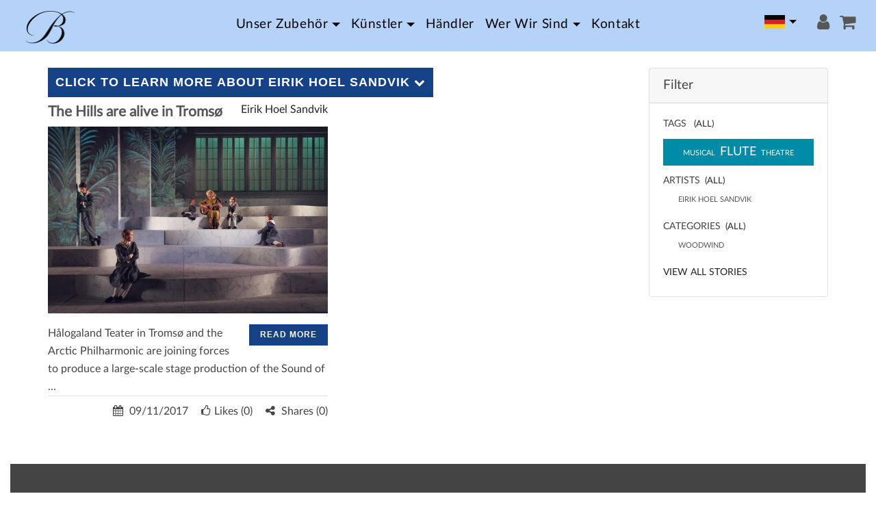

--- FILE ---
content_type: text/html; charset=utf-8
request_url: https://beaumontmusic.co/de/blog/artist/last/first/tag/flute/cat/CAT102/pop/per/per/17/
body_size: 14038
content:
<!DOCTYPE html>
<html lang="de">
<head>
<meta charset="utf-8">
<meta name="viewport" content="width=device-width, initial-scale=1, shrink-to-fit=no">
<title>Artist News | Beaumont Music | Stylish, Fun and Affordable Instrument Accessories</title>
<meta name="Description" content="Artist news from Beaumont Music; passionate about crafting innovative, stylish and fun bags, cases, cloths and straps for your musical instrument. Formed in 2009 by Thea and Tim." />
<meta name="keywords" content="blog,artist,contact,address,email,telephone,flute, piccolo,saxophone,guitar,ukulele,clarinet,oboe,violin,case,bag,cloth,chin cloth, strap,carry case, swab,cleaning" />
<link rel="apple-touch-icon" sizes="180x180" href="/apple-touch-icon.png">
<link rel="icon" type="image/png" sizes="32x32" href="/favicon-32x32.png">
<link rel="icon" type="image/png" sizes="16x16" href="/favicon-16x16.png">
<link rel="manifest" href="/site.webmanifest">
<link rel="mask-icon" href="/safari-pinned-tab.svg" color="#5bbad5">
<meta name="msapplication-TileColor" content="#00aba9">
<meta name="theme-color" content="#ffffff">

<link href="/css/beaumont-atf.min_ts1691047669.css" rel="stylesheet">

<link rel="alternate" hreflang="en-us" href="https://beaumontmusic.co/blog/artist/last/first/tag/flute/cat/CAT102/pop/per/per/17/" />
<link rel="alternate" hreflang="x-default"
        href="https://beaumontmusic.co/blog/artist/last/first/tag/flute/cat/CAT102/pop/per/per/17/" />
</head>
<body>
<div id="preloader">
<div id="preloader-inner"></div>
</div>
<nav class="navbar fixed-top navbar-toggleable-md">
<button class="navbar-toggler navbar-toggler-left" type="button" data-toggle="collapse" data-target="#navbarSupportedContent" aria-controls="navbarSupportedContent" aria-expanded="false" aria-label="Toggle navigation">
<span><i class="fa fa-align-justify"></i></span>
</button>
<a class="navbar-brand" href="/de"><img src="/img/B-black-new.png" class="img-fluid" alt="home page"></a>
<div class="collapse navbar-collapse" id="navbarSupportedContent">
<ul class="nav navbar-nav ml-auto">
<li class="dropdown dropdown-item nav-item"><a href="/de/ps/Unser-Zubehör/1/s1/CAT101/act/showcat/" class="dropdown-toggle nav-link" data-toggle="dropdown">Unser Zubehör</a><ul class="dropdown-menu dropdown-menu-right">
<li class="dropdown-submenu"><a href="/de/ps/Unser-Zubehör-Querfl&ouml;te-und-Piccolo/1/s1/CAT101-CAT106/act/showcat/" class="dropdown-item">Querfl&ouml;te und Piccolo</a><ul class="dropdown-menu drop-mob-sw">
<li><a href="/de/ps/Unser-Zubehör-Querfl&ouml;te-und-Piccolo-Querfl&ouml;tentaschen/1/s1/CAT101-CAT106-CAT127" class="dropdown-item">Querfl&ouml;tentaschen</a>
</li><li><a href="/de/ps/Unser-Zubehör-Querfl&ouml;te-und-Piccolo-Farbenfrohe-Querfl&ouml;tentaschen/1/s1/CAT101-CAT106-CAT107" class="dropdown-item">Farbenfrohe Querfl&ouml;tentaschen</a>
</li><li><a href="/de/ps/Unser-Zubehör-Querfl&ouml;te-und-Piccolo-Interne-Querfl&ouml;ten-Wischerst&auml;be/1/s1/CAT101-CAT106-CAT126" class="dropdown-item">Interne Querfl&ouml;ten-Wischerst&auml;be</a>
</li><li><a href="/de/ps/Unser-Zubehör-Querfl&ouml;te-und-Piccolo-Querfl&ouml;ten-Poliert&uuml;cher/1/s1/CAT101-CAT106-CAT144" class="dropdown-item">Querfl&ouml;ten-Poliert&uuml;cher</a>
</li></ul></li><li class="dropdown-submenu"><a href="/de/ps/Unser-Zubehör-Klarinette-und-Oboe/1/s1/CAT101-CAT119/act/showcat/" class="dropdown-item">Klarinette und Oboe</a><ul class="dropdown-menu drop-mob-sw">
<li><a href="/de/ps/Unser-Zubehör-Klarinette-und-Oboe-Klarinetten-Durchziehwischer/1/s1/CAT101-CAT119-CAT200" class="dropdown-item">Klarinetten-Durchziehwischer</a>
</li><li><a href="/de/ps/Unser-Zubehör-Klarinette-und-Oboe-Koffer-/1/s1/CAT101-CAT119-CAT124" class="dropdown-item">Koffer </a>
</li><li><a href="/de/ps/Unser-Zubehör-Klarinette-und-Oboe-Tragriemen/1/s1/CAT101-CAT119-CAT122" class="dropdown-item">Tragriemen</a>
</li><li><a href="/de/ps/Unser-Zubehör-Klarinette-und-Oboe-Farbenfrohe-Reinigungstüch/1/s1/CAT101-CAT119-CAT123" class="dropdown-item">Farbenfrohe Reinigungstüch</a>
</li></ul></li><li class="dropdown-submenu"><a href="/de/ps/Unser-Zubehör-Saxophon/1/s1/CAT101-CAT108/act/showcat/" class="dropdown-item">Saxophon</a><ul class="dropdown-menu drop-mob-sw">
<li><a href="/de/ps/Unser-Zubehör-Saxophon-Koffer/1/s1/CAT101-CAT108-CAT133" class="dropdown-item">Koffer</a>
</li><li><a href="/de/ps/Unser-Zubehör-Saxophon-Poliert&uuml;cher/1/s1/CAT101-CAT108-CAT117" class="dropdown-item">Poliert&uuml;cher</a>
</li></ul></li><li class="dropdown-submenu"><a href="/de/ps/Unser-Zubehör-Trompeten/1/s1/CAT101-CAT134/act/showcat/" class="dropdown-item">Trompeten</a><ul class="dropdown-menu drop-mob-sw">
<li><a href="/de/ps/Unser-Zubehör-Trompeten-Trompetenkoffer/1/s1/CAT101-CAT134-CAT136" class="dropdown-item">Trompetenkoffer</a>
</li><li><a href="/de/ps/Unser-Zubehör-Trompeten-Poliert&uuml;cher/1/s1/CAT101-CAT134-CAT147" class="dropdown-item">Poliert&uuml;cher</a>
</li></ul></li><li class="dropdown-submenu"><a href="/de/ps/Unser-Zubehör-Poliert&uuml;cher/1/s1/CAT101-CAT140/act/showcat/" class="dropdown-item">Poliert&uuml;cher</a><ul class="dropdown-menu drop-mob-sw">
<li><a href="/de/ps/Unser-Zubehör-Poliert&uuml;cher-Gro&szlig;es-Mikrofasertuch/1/s1/CAT101-CAT140-CAT142" class="dropdown-item">Gro&szlig;es Mikrofasertuch</a>
</li><li><a href="/de/ps/Unser-Zubehör-Poliert&uuml;cher-Standard-Mikrofasertuch/1/s1/CAT101-CAT140-CAT141" class="dropdown-item">Standard Mikrofasertuch</a>
</li></ul></li><li><a href="/de/ps/Unser-Zubehör-Musikmappen/1/s1/CAT101-CAT139" class="dropdown-item">Musikmappen</a>
</li><li><a href="/de/ps/Unser-Zubehör-Gift-Vouchers/1/s1/CAT101-CAT215" class="dropdown-item">Gift Vouchers</a>
</li></ul></li>
 
<li class="dropdown dropdown-item nav-item"><a href="/de/blog/all tags/last/first/tag/all/cat/all/pop//per/all/" class="dropdown-toggle nav-link" data-toggle="dropdown">Künstler</a><ul class="dropdown-menu dropdown-menu-right">
<li><a href="/de/blog/all tags/last/first/tag/all/cat/all/pop//per/all/" class="dropdown-item">Künstler-Neuigkeiten</a>
</li><li><a href="/de/artists/biographies/mcat/all/" class="dropdown-item">Künstler-Biografien</a>
</li></ul></li><li class="dropdown dropdown-item nav-item"><a href="/de/stockists/" class="nav-link">Händler</a>
</li><li class="dropdown dropdown-item nav-item"><a href="/de/gp/wer%20wir%20sind/1/" class="dropdown-toggle nav-link" data-toggle="dropdown">Wer wir sind</a><ul class="dropdown-menu dropdown-menu-right">
<li><a href="/de/gp/lets%20be%20better/1/" class="dropdown-item">Lasst uns besser sein</a>
</li></ul></li><li class="dropdown dropdown-item nav-item"><a href="/de/gp/contact/1/" class="nav-link">Kontakt</a>
</li>
</ul>
</div>
<!--ctryOut--><ul class="nav navbar-nav ml-auto langR">
<li class="dropdown dropdown-item nav-item"><a href="/" class="dropdown-toggle nav-link" data-toggle="dropdown"><img src="/img/de-flag.png" alt="country flag"/></a>
<ul class="dropdown-menu dropdown-menu-left">
<li><a href="/blog/artist/last/first/tag/flute/cat/CAT102/pop/per/per/17/" class="dropdown-item"><img src="/img/us-flag.png" alt="choose country"/></a></li>
</ul>
</li>
</ul><!--ctryOut-->
<div class="accountR">
<a  href="/de/sos/login/1/act/am" rel="nofollow" ><i class="fa fa-lg fa-user"></i>&nbsp;&nbsp;</a>
<a href="/de/sos/basket/1/act/sc" rel="nofollow" ><i class="fa fa-lg fa-shopping-cart"></i></a>
</div>
</nav>
<div class="container-fluid">
<div class="bd-outer">
<section class="blog mt-4">
<div class="bd-middle">
<div class="row blog">
<div class="col-md-9 col-12">
<div class="row mb-2"><div class="col-12"><button class="btn btn-primary blog-art collapsed" type="button" data-toggle="collapse" data-target="#collapseExample" aria-expanded="false" aria-controls="collapseExample">
Click to learn more about Eirik Hoel Sandvik
</button>
<div class="collapse" id="collapseExample">
<div class="card card-block">
<img src="/img/blog/eirik6800.jpg" alt="Eirik Hoel Sandvik" class="th_gr float-left" />
<div class="mt-4">Eirik Hoel Sandvik (Troms&oslash;/Norwegen) ist ein ehemaliger Sch&uuml;ler bekannter Lehrer, wie zum Beispiel Aldo Baerten, Benoit Fromanger, Vidar Austvik und Torkil Bye. Sein Lebenslauf beinhaltet auch Auftritte mit dem Royal Flemish Philarmonic Orchestra, dem Stavanger Symphony Orchestra, The Norwegian Cathedral Ensemble, dem NYCMF Soloist Ensemble und dem Troms&oslash; Chamber Orchestra. <br /><br /> Er ist auch schon auf als Solist aufgetreten. Eirik ist ein leidenschaftlicher Kammermusiker und spielt regelm&auml;&szlig;ig in Barents und Umgebung mit dem modernen Arctic Sinfonietta Ensemble Konzerte, welches in Troms&oslash; seinen Sitz hat. <br /><br />"Beaumont stellen hochwertige Produkte her, die nicht nur praktisch sind, sondern auch richtig toll aussehen. Die Tasche passt perfekt zu meinem bunten Kleidungsstil, und mit den T&uuml;chern und Reinigungsst&auml;ben bringt die Instrumentenpflege viel mehr Spa&szlig; und meine &Uuml;bungsumgebung sieht viel sch&ouml;ner aus&hellip;&ldquo;</div>
<div><span class="float-right">
<a href="http://www.instagram.com/eirikflute" data-toggle="tooltip" data-animation="false" title="click to view Eirik Hoel Sandvik's instagram feed"><i class="fa fa-instagram fa-2x"></i></a>&nbsp;
<a href="" data-toggle="tooltip" data-animation="false" title="click to view Eirik Hoel Sandvik's facebook page"><i class="fa fa-facebook fa-2x"></i></a>&nbsp;
<a href="" data-toggle="tooltip" data-animation="false" title="click to view Eirik Hoel Sandvik's twitter feed"><i class="fa fa-twitter fa-2x"></i></a>&nbsp;
<a href="" data-toggle="tooltip"  data-animation="false" title="click to view Eirik Hoel Sandvik's google-plus page"><i class="fa fa-google-plus fa-2x"></i></a>
</span></div>
</div>
</div></div></div>

<div class="row">
<div class="col-md-6 col-12 mb-4">
<div class="post">
<h1 class="title"><a href="/de/blog/The Hills are alive in Tromsø /n14/1/cat/CAT102/">The Hills are alive in Tromsø </a></h1>
<h2 class="float-right"><a href="/de/blog/all/last/first/tag/all/cat/all/pop/all/per/17/">Eirik Hoel Sandvik</a></h2>
<a href="/de/blog/The Hills are alive in Tromsø /n14/1/cat/CAT102/">
<picture>
<source media="(max-width: 660px)" srcset="/img/blog/sound-of-music6800.jpg" class="img-fluid">
<img src="/img/blog/sound-of-music6800.jpg" alt="sound of music tromso"  class="img-fluid">
</picture>
</a>


<a class="btn btn-xs theme-btn-color pull-right" href="/de/blog/The Hills are alive in Tromsø /n14/1/cat/CAT102/">Read More</a><div>Hålogaland Teater in Tromsø and the Arctic Philharmonic are joining forces to produce a large-scale stage production of the Sound of ...</div>
<footer>
<ul class="meta">
<li><i class="fa fa-calendar"></i> 09/11/2017</li>
<li><i class="fa fa-thumbs-o-up"></i>Likes (0)</li>
<li><i class="fa fa-share-alt"></i> Shares (0)</li>
</ul>
</footer></div></div>

</div>
</div>
<div class="col-md-3 col-12 clearfix">
<div class="card shop-filters">
<h4 class="card-header">Filter</h4>
<div class="card-block">
<section class="filter-section">
<h4 id="blTg">Tags&nbsp;&nbsp;<span class="read-more"><a href="/de/blog/all tags/last/first/tag/all/cat/CAT102/pop/per/per/17/"> (all)</a></span></h4>
<div class="widget-tags">
<div id="tags"><ul>
<li class="tag0"><a href="/de/blog/musical/last/first/tag/musical/cat/CAT102/pop/per/per/17/">musical</a></li>
<li class="bl_sel tag4"><a href="/de/blog/flute/last/first/tag/flute/cat/CAT102/pop/per/per/17/">flute</a></li>
<li tag0"><a href="/de/blog/theatre/last/first/tag/theatre/cat/CAT102/pop/per/per/17/">theatre</a></li>

</ul></div>
</div>
</section>
<section class="filter-section">
<h4 id="blPer">Artists&nbsp;<span class="read-more"><a href="/de/blog/all tags/last/first/tag/flute/cat/CAT102/pop/per/per/all/"> (all)</a></span></h4>
<ul>
<li class="color-1"><a href="/de/blog/artist/last/first/tag/flute/cat/CAT102/pop/per/per/17/">Eirik Hoel Sandvik</a></li>

</ul>
</section>
<section class="filter-section">
<h4 id="blCat">Categories&nbsp;<span class="read-more"><a href="/de/blog/all tags/last/first/tag/flute/cat/all/pop/per/per/17/"> (all)</a></span></h4>
<ul>
<li class="bl_sel color-1"><a href="/de/blog/Woodwind/last/first/tag/flute/cat/CAT102/pop/per/per/17/">Woodwind</a></li>

</ul>
</section>
<section class="filter-section">
<h4><a href="/de/blog/all/last/first/tag/all/cat/all/pop/all/per/all/">View All Stories</a></h4>
</section>
</div>
</div>
</div>
</div>
</div>
</section>
</div>
<div class="mt-4 contact-sec">
<div class="row">
<div class="col-md-4 col-12 contact-item text-left mb-4">
<h2 class="mb-4">your music, your style</h2>

<p><a href="tel:+17045211088">+1 704 521 1088</a></p>
</div>
<div class="col-md-4 col-12 contact-item text-center mb-4">
<h2>Arbeiten mit</h2>
<div class="row">
<div class="col-8">
<img src="/img/atmosfair-inverted.png" alt="atmosfair logo" class="img-fluid text-left" />
</div>
<div class="col-4">
<img src="/img/ifa-logo.png" alt="ifa logo" class="img-fluid text-right" />
</div>
</div>
<p class="mt-2">Copyright © 2026 Beaumont Music</p>
</div>
<div class="col-md-4 col-12 contact-item text-right">
<p>
<a rel="nofollow" target="_blank" href="https://instagram.com/beaumontmusic">
<i class="fa fa-instagram"></i>&nbsp;&nbsp;<span>instagram.com/</span>BeaumontMusic
</a>
</p>
<p>
<a rel="nofollow" target="_blank" href="https://www.facebook.com/BeaumontMusicUK">
<i class="fa fa-facebook"></i>&nbsp;&nbsp;<span>facebook.com/</span>BeaumontMusicUK
</a>
</p>
<p class="mt-2"><a href="/de/gp/guarantee/1" title="click to view">Garantie</a><br />
<a href="/de/gp/privacy/1" title="click to view">Datenschutz</a><br />
<a href="/de/gp/trade-enquiries/1" title="click to view">Gewerbeanfragen</a><br />
</p>
</div>
</div>
</div>
</div>
<a href="#" class="scrollToTop"><i class="ion-android-arrow-dropup-circle"></i></a>
<link href="/css/beaumont.min_ts1691047669.css" rel="stylesheet">
<script src="/js/plugins/plugins.js"></script>
<script src="/js/app.min_ts1691047671.js"></script>
</body>
</html>